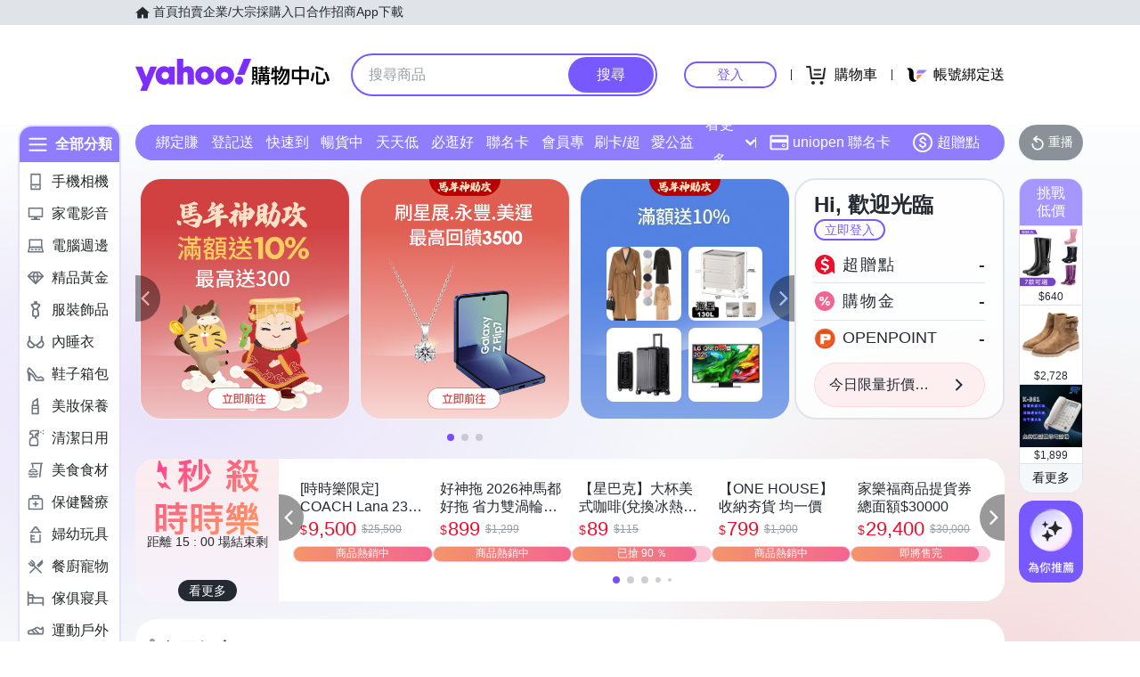

--- FILE ---
content_type: application/javascript; charset=utf-8
request_url: https://bw.scupio.com/ssp/initid.aspx?mode=L&cb=0.48819064893394826&mid=0
body_size: 248
content:
cb({'id':'CKL20260120161723661890'});